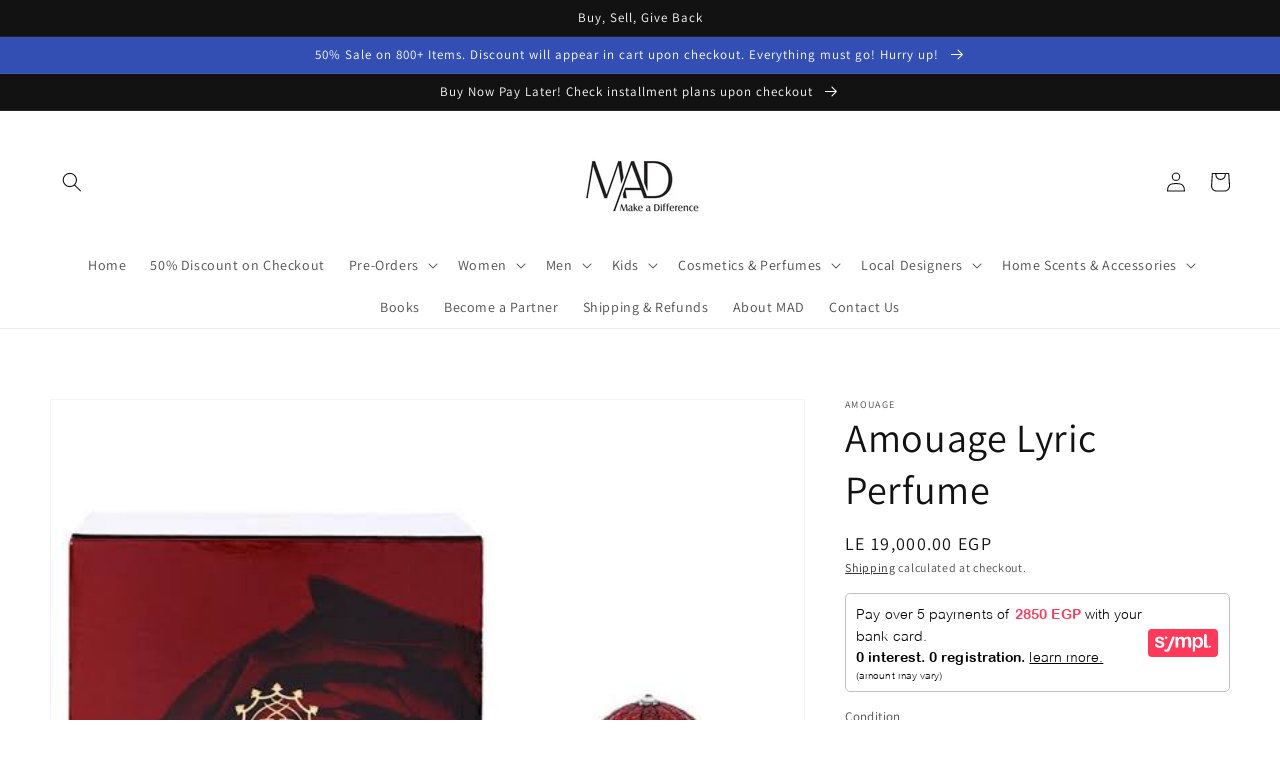

--- FILE ---
content_type: application/javascript
request_url: https://cdn.kilatechapps.com/media/KT-currency.js?_491424
body_size: 1581
content:
{"id": "KILATECH", "Datetime": "2026-01-23:3", "rates": {"AED": 4.315984, "AFN": 76.964444, "ALL": 96.638002, "AMD": 445.446988, "ANG": 2.103477, "AOA": 1077.54284, "ARS": 1679.47491, "AUD": 1.718423, "AWG": 2.116896, "AZN": 2.005047, "BAM": 1.963477, "BBD": 2.366151, "BDT": 143.711871, "BGN": 1.973385, "BHD": 0.442998, "BIF": 3478.219607, "BMD": 1.175074, "BND": 1.507857, "BOB": 8.135392, "BRL": 6.209328, "BSD": 1.174793, "BTC": 1.3141772e-05, "BTN": 107.563677, "BWP": 15.615054, "BYN": 3.322877, "BYR": 23031.454156, "BZD": 2.362818, "CAD": 1.620139, "CDF": 2561.662144, "CHF": 0.927668, "CLF": 0.025943, "CLP": 1024.371214, "CNY": 8.194503, "CNH": 8.183528, "COP": 4228.022698, "CRC": 579.766716, "CUC": 1.175074, "CUP": 31.139466, "CVE": 110.633502, "CZK": 24.258878, "DJF": 208.834416, "DKK": 7.468566, "DOP": 74.143929, "DZD": 152.37066, "EGP": 55.284656, "ERN": 17.626113, "ETB": 182.548068, "EUR": 1, "FJD": 2.644266, "FKP": 0.875128, "GBP": 0.870501, "GEL": 3.160666, "GGP": 0.875128, "GHS": 12.778931, "GIP": 0.875128, "GMD": 85.780542, "GNF": 10281.899084, "GTQ": 9.010692, "GYD": 245.775221, "HKD": 9.16129, "HNL": 31.092692, "HRK": 7.535515, "HTG": 153.897766, "HUF": 381.906187, "IDR": 19772.209625, "ILS": 3.68565, "IMP": 0.875128, "INR": 107.60313, "IQD": 1539.347191, "IRR": 49500.000508, "ISK": 146.038447, "JEP": 0.875128, "JMD": 184.98323, "JOD": 0.833078, "JPY": 186.098864, "KES": 151.584479, "KGS": 102.759867, "KHR": 4736.724372, "KMF": 493.531299, "KPW": 1057.47431, "KRW": 1720.449725, "KWD": 0.360818, "KYD": 0.979036, "KZT": 594.471678, "LAK": 25369.851932, "LBP": 100527.596828, "LKR": 363.931315, "LRD": 217.917512, "LSL": 19.04206, "LTL": 3.469688, "LVL": 0.71079, "LYD": 7.473596, "MAD": 10.781269, "MDL": 20.053122, "MGA": 5305.460493, "MKD": 61.858162, "MMK": 2467.627297, "MNT": 4191.427433, "MOP": 9.435387, "MRU": 46.844316, "MUR": 54.190796, "MVR": 18.155083, "MWK": 2037.578319, "MXN": 20.524357, "MYR": 4.747445, "MZN": 75.098891, "NAD": 19.042078, "NGN": 1669.827261, "NIO": 43.124309, "NOK": 11.584757, "NPR": 172.112175, "NZD": 1.988878, "OMR": 0.451818, "PAB": 1.174733, "PEN": 3.942966, "PGK": 4.928852, "PHP": 69.381072, "PKR": 328.712771, "PLN": 4.19817, "PYG": 7916.952938, "QAR": 4.278739, "RON": 5.091631, "RSD": 117.431027, "RUB": 89.306839, "RWF": 1707.3828, "SAR": 4.406547, "SBD": 9.545845, "SCR": 15.987921, "SDG": 706.809098, "SEK": 10.583923, "SGD": 1.50493, "SHP": 0.88161, "SLE": 28.672208, "SLL": 24640.7174, "SOS": 665.091718, "SRD": 44.906664, "STD": 24321.663302, "STN": 24.999703, "SVC": 10.279145, "SYP": 12995.821029, "SZL": 18.971563, "THB": 36.495415, "TJS": 10.960446, "TMT": 4.11276, "TND": 3.375694, "TOP": 2.829296, "TRY": 50.837411, "TTD": 7.975181, "TWD": 37.124703, "TZS": 2990.563302, "UAH": 50.76486, "UGX": 4105.807906, "USD": 1.175074, "UYU": 44.915415, "UZS": 14259.524879, "VES": 413.937998, "VND": 30868.611477, "VUV": 141.604184, "WST": 3.251256, "XAF": 658.52885, "XAG": 0.012212, "XAU": 0.000239, "XCD": 3.175697, "XCG": 2.117269, "XDR": 0.820144, "XOF": 657.444668, "XPF": 119.331742, "YER": 280.017125, "ZAR": 18.96427, "ZMK": 10577.081066, "ZMW": 23.465545, "ZWL": 378.37341}}